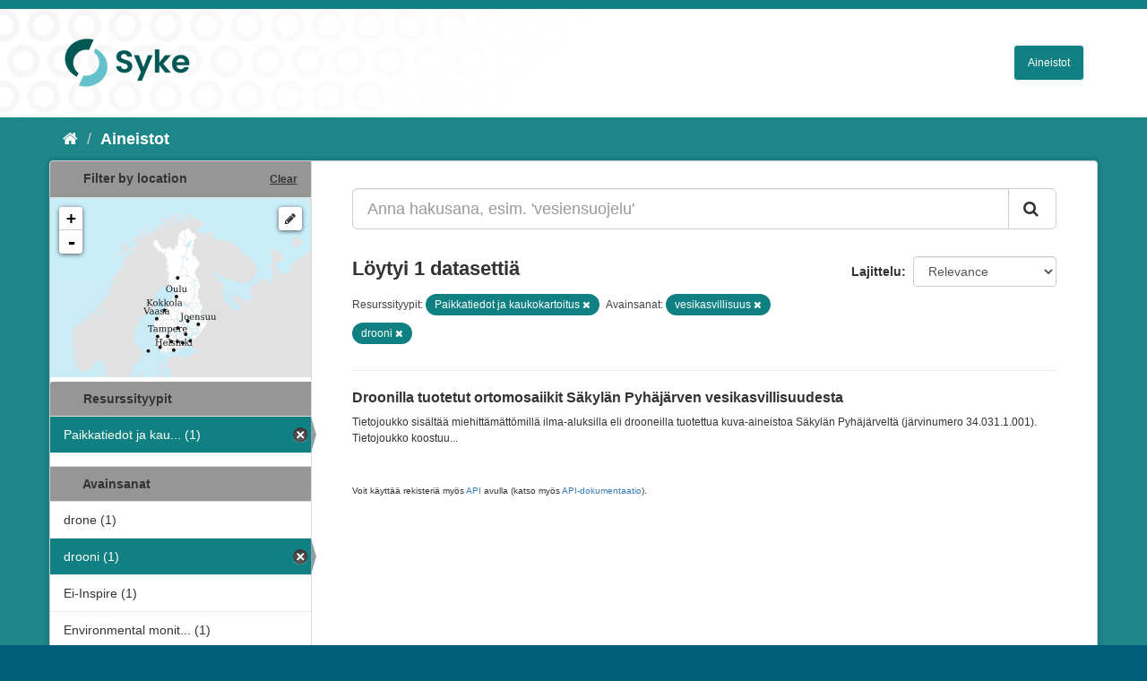

--- FILE ---
content_type: text/css
request_url: https://ckan.ymparisto.fi/fanstatic/syke_theme/:version:2023-10-24T12:59:10.94/syke.css
body_size: 4823
content:
html body {
  font-family: 'Arial';
  font-size: 12px;
  line-height: 150%;
  color: #333;
  padding: 0;
}

html h1 {
  font-family: 'Arial';
  font-size: 40px;
  line-height: 130%;
  color: #333;
  padding: 0;
}

html h2 {
  font-family: 'Arial';
  font-size: 22px;
  line-height: 130%;
  color: #333;
  padding: 0;
}

html h3 {
  font-family: 'Arial';
  font-size: 16px;
  line-height: 150%;
  color: #333;
  padding: 0;
}
    
html h4,
html h5,
html h6 {
  font-family: 'Arial', sans-serif;
}
html input,
html button,
html select,
html textarea {
  font-family: 'Arial', sans-serif;
}


/* =====================================================
   The "account masthead" bar across the top of the site
   ===================================================== */

html .account-masthead {
  min-height: 10px;	
  background: #108082;
}



/* ========================================================================
   The main masthead bar that contains the site logo, nav links, and search
   ======================================================================== */

html .masthead {
  background-color: #ffffff;
  background-image: url("../../../base/images/taustapallero-kulma.png");
  background-repeat: no-repeat;
}
html .masthead .container {
  margin-top: 20px;
  margin-bottom: 20px;
}
html .masthead input[type="text"] {
  border-color: #6dcff6; /* #33c3e7; */
}
html .masthead .navigation .nav-pills li a {
  color: #ffffff;
  background-color: #108082;
  border: 1px solid #f0f0f0;
}
html .masthead .navigation .nav-pills li a:hover,
html .masthead .navigation .nav-pills li.active a {
  /*background-color: #6dcff6;*/
  background-color: #24adae;
  color: #ffffff;
}
html .masthead .btn-navbar,
html .masthead .btn-navbar:hover,
html .masthead .btn-navbar:focus,
html .masthead .btn-navbar:active,
html .masthead .btn-navbar.active,
html .masthead .btn-navbar.disabled,
html .masthead .btn-navbar[disabled] {
  background-color: #6dcff6;
}

/* ===========================================
   The content in the middle of the front page
   =========================================== */
/* Remove the "box shadow" effect around various boxes on the page. */
.box {
  box-shadow: none;
}
/* Remove the borders around boxes in "hero area". */
.hero .box {
  border: none;
}
/* Change the colors of the "Search Your Data" box. */
.homepage .module-search .module-content {
  color: #363636;
  background-color: #363636;
  border: none;
  border-radius: 0px;
}
/* Change the background color of the "Popular Tags" box. */
.homepage .module-search .tags {
  background-color: #363636;
}

.homepage .module-search .tag {
  background-color: #669d7d;
  border-radius: 100px;
  color: #ffffff;
  box-shadow: none;
  border: none;
}

/* Remove some padding. This makes the bottom edges of the "Welcome to CKAN"
   and "Search Your Data" boxes line up. */
.module-content:last-child {
  padding-bottom: 10px;
}
.homepage .module-search {
  padding: 0px;
}

/* Add background image if screen is larger than 768px */
@media (min-width: 768px) {

  .homepage .main {
    background: #ffffff;
  } 
  .homepage [role=main] {
    background: #ffffff;
  }
  [role=main], .main {
    background: #1C8689;
    background-repeat:no-repeat;
    background-size: contain;
  }
  .homepage .hero {
    background: #1C8689;
    background-repeat:no-repeat;
    background-size:cover;
  }
}


@media (max-width: 768px) {
  .hero {
  background: #f6f6f6;
  }
}

/* Content box in main area 
*/

.sykebox {
  border: none;
  border-top: 4px solid #4a845b;
  border-radius: 0px;
  background-color: #e3ece7;
}

.transparent {
  background: transparent;
}

/*  ==================================
    Dataset page
    ================================== */
.pill {
  background-color: #108082;
}

.label {
   border-radius: 10px;
}

.label, .badge {
    padding: 3px 6px;
}

.nav-item.active>a, .nav-aside li.active a {
    background-color: #108082;
}

.nav-item.active>a:hover, .nav-aside li.active a:hover {
    background-color: #24adae;
}

/* ====================================
   The footer at the bottom of the site
   ==================================== */
html .site-footer {
  color: #ffffff;
  background: #969696;
}

html .site-footer a {
  color: #ffffff;
}

/* ====================================
   Other modifications
   ==================================== */

/* Datatypes */

.label[data-format=xls], .label[data-format*=xls] {
    background-color: #91a62f;
}

.label[data-format=pdf], .label[data-format*=pdf] {
    background-color: #e0051e;
}


/* Override main.css */

.btn-primary {
    color: #fff;
    background-color: #24adae!important;
    border-color: #24adae;
}

.module-heading {
    background-color: #969696;
}

.module-heading .action {
    color: #333;
}

.toolbar .breadcrumb a {
    color: #fff;
}
